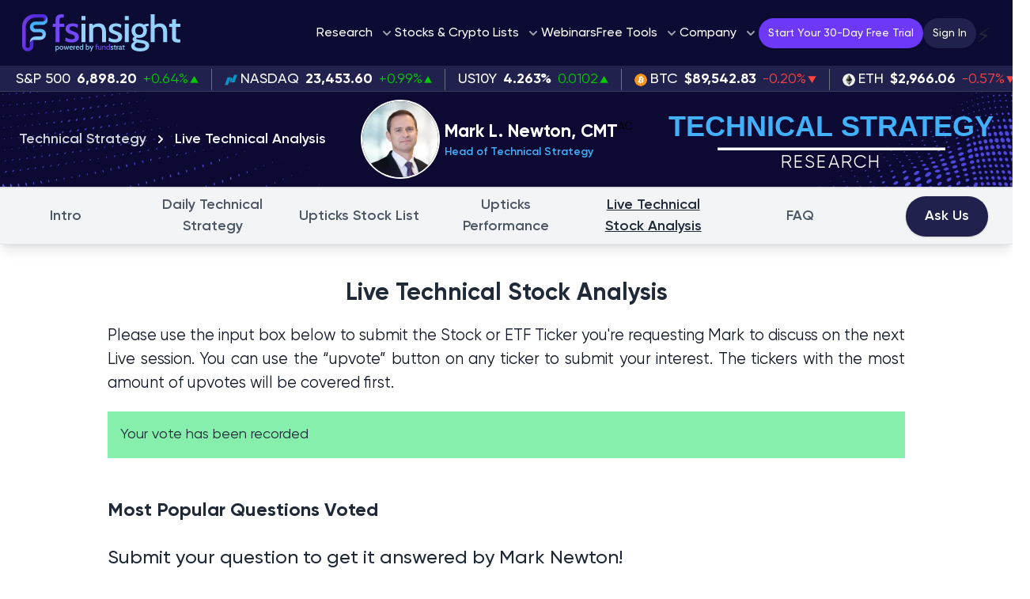

--- FILE ---
content_type: text/html; charset=utf-8
request_url: https://www.google.com/recaptcha/api2/anchor?ar=1&k=6LcFXM0oAAAAAK1LrR0if-aaCJsLHgmgk6QcdfRR&co=aHR0cHM6Ly9mc2luc2lnaHQuY29tOjQ0Mw..&hl=en&v=PoyoqOPhxBO7pBk68S4YbpHZ&size=invisible&anchor-ms=20000&execute-ms=30000&cb=u347lrxpfjl3
body_size: 49055
content:
<!DOCTYPE HTML><html dir="ltr" lang="en"><head><meta http-equiv="Content-Type" content="text/html; charset=UTF-8">
<meta http-equiv="X-UA-Compatible" content="IE=edge">
<title>reCAPTCHA</title>
<style type="text/css">
/* cyrillic-ext */
@font-face {
  font-family: 'Roboto';
  font-style: normal;
  font-weight: 400;
  font-stretch: 100%;
  src: url(//fonts.gstatic.com/s/roboto/v48/KFO7CnqEu92Fr1ME7kSn66aGLdTylUAMa3GUBHMdazTgWw.woff2) format('woff2');
  unicode-range: U+0460-052F, U+1C80-1C8A, U+20B4, U+2DE0-2DFF, U+A640-A69F, U+FE2E-FE2F;
}
/* cyrillic */
@font-face {
  font-family: 'Roboto';
  font-style: normal;
  font-weight: 400;
  font-stretch: 100%;
  src: url(//fonts.gstatic.com/s/roboto/v48/KFO7CnqEu92Fr1ME7kSn66aGLdTylUAMa3iUBHMdazTgWw.woff2) format('woff2');
  unicode-range: U+0301, U+0400-045F, U+0490-0491, U+04B0-04B1, U+2116;
}
/* greek-ext */
@font-face {
  font-family: 'Roboto';
  font-style: normal;
  font-weight: 400;
  font-stretch: 100%;
  src: url(//fonts.gstatic.com/s/roboto/v48/KFO7CnqEu92Fr1ME7kSn66aGLdTylUAMa3CUBHMdazTgWw.woff2) format('woff2');
  unicode-range: U+1F00-1FFF;
}
/* greek */
@font-face {
  font-family: 'Roboto';
  font-style: normal;
  font-weight: 400;
  font-stretch: 100%;
  src: url(//fonts.gstatic.com/s/roboto/v48/KFO7CnqEu92Fr1ME7kSn66aGLdTylUAMa3-UBHMdazTgWw.woff2) format('woff2');
  unicode-range: U+0370-0377, U+037A-037F, U+0384-038A, U+038C, U+038E-03A1, U+03A3-03FF;
}
/* math */
@font-face {
  font-family: 'Roboto';
  font-style: normal;
  font-weight: 400;
  font-stretch: 100%;
  src: url(//fonts.gstatic.com/s/roboto/v48/KFO7CnqEu92Fr1ME7kSn66aGLdTylUAMawCUBHMdazTgWw.woff2) format('woff2');
  unicode-range: U+0302-0303, U+0305, U+0307-0308, U+0310, U+0312, U+0315, U+031A, U+0326-0327, U+032C, U+032F-0330, U+0332-0333, U+0338, U+033A, U+0346, U+034D, U+0391-03A1, U+03A3-03A9, U+03B1-03C9, U+03D1, U+03D5-03D6, U+03F0-03F1, U+03F4-03F5, U+2016-2017, U+2034-2038, U+203C, U+2040, U+2043, U+2047, U+2050, U+2057, U+205F, U+2070-2071, U+2074-208E, U+2090-209C, U+20D0-20DC, U+20E1, U+20E5-20EF, U+2100-2112, U+2114-2115, U+2117-2121, U+2123-214F, U+2190, U+2192, U+2194-21AE, U+21B0-21E5, U+21F1-21F2, U+21F4-2211, U+2213-2214, U+2216-22FF, U+2308-230B, U+2310, U+2319, U+231C-2321, U+2336-237A, U+237C, U+2395, U+239B-23B7, U+23D0, U+23DC-23E1, U+2474-2475, U+25AF, U+25B3, U+25B7, U+25BD, U+25C1, U+25CA, U+25CC, U+25FB, U+266D-266F, U+27C0-27FF, U+2900-2AFF, U+2B0E-2B11, U+2B30-2B4C, U+2BFE, U+3030, U+FF5B, U+FF5D, U+1D400-1D7FF, U+1EE00-1EEFF;
}
/* symbols */
@font-face {
  font-family: 'Roboto';
  font-style: normal;
  font-weight: 400;
  font-stretch: 100%;
  src: url(//fonts.gstatic.com/s/roboto/v48/KFO7CnqEu92Fr1ME7kSn66aGLdTylUAMaxKUBHMdazTgWw.woff2) format('woff2');
  unicode-range: U+0001-000C, U+000E-001F, U+007F-009F, U+20DD-20E0, U+20E2-20E4, U+2150-218F, U+2190, U+2192, U+2194-2199, U+21AF, U+21E6-21F0, U+21F3, U+2218-2219, U+2299, U+22C4-22C6, U+2300-243F, U+2440-244A, U+2460-24FF, U+25A0-27BF, U+2800-28FF, U+2921-2922, U+2981, U+29BF, U+29EB, U+2B00-2BFF, U+4DC0-4DFF, U+FFF9-FFFB, U+10140-1018E, U+10190-1019C, U+101A0, U+101D0-101FD, U+102E0-102FB, U+10E60-10E7E, U+1D2C0-1D2D3, U+1D2E0-1D37F, U+1F000-1F0FF, U+1F100-1F1AD, U+1F1E6-1F1FF, U+1F30D-1F30F, U+1F315, U+1F31C, U+1F31E, U+1F320-1F32C, U+1F336, U+1F378, U+1F37D, U+1F382, U+1F393-1F39F, U+1F3A7-1F3A8, U+1F3AC-1F3AF, U+1F3C2, U+1F3C4-1F3C6, U+1F3CA-1F3CE, U+1F3D4-1F3E0, U+1F3ED, U+1F3F1-1F3F3, U+1F3F5-1F3F7, U+1F408, U+1F415, U+1F41F, U+1F426, U+1F43F, U+1F441-1F442, U+1F444, U+1F446-1F449, U+1F44C-1F44E, U+1F453, U+1F46A, U+1F47D, U+1F4A3, U+1F4B0, U+1F4B3, U+1F4B9, U+1F4BB, U+1F4BF, U+1F4C8-1F4CB, U+1F4D6, U+1F4DA, U+1F4DF, U+1F4E3-1F4E6, U+1F4EA-1F4ED, U+1F4F7, U+1F4F9-1F4FB, U+1F4FD-1F4FE, U+1F503, U+1F507-1F50B, U+1F50D, U+1F512-1F513, U+1F53E-1F54A, U+1F54F-1F5FA, U+1F610, U+1F650-1F67F, U+1F687, U+1F68D, U+1F691, U+1F694, U+1F698, U+1F6AD, U+1F6B2, U+1F6B9-1F6BA, U+1F6BC, U+1F6C6-1F6CF, U+1F6D3-1F6D7, U+1F6E0-1F6EA, U+1F6F0-1F6F3, U+1F6F7-1F6FC, U+1F700-1F7FF, U+1F800-1F80B, U+1F810-1F847, U+1F850-1F859, U+1F860-1F887, U+1F890-1F8AD, U+1F8B0-1F8BB, U+1F8C0-1F8C1, U+1F900-1F90B, U+1F93B, U+1F946, U+1F984, U+1F996, U+1F9E9, U+1FA00-1FA6F, U+1FA70-1FA7C, U+1FA80-1FA89, U+1FA8F-1FAC6, U+1FACE-1FADC, U+1FADF-1FAE9, U+1FAF0-1FAF8, U+1FB00-1FBFF;
}
/* vietnamese */
@font-face {
  font-family: 'Roboto';
  font-style: normal;
  font-weight: 400;
  font-stretch: 100%;
  src: url(//fonts.gstatic.com/s/roboto/v48/KFO7CnqEu92Fr1ME7kSn66aGLdTylUAMa3OUBHMdazTgWw.woff2) format('woff2');
  unicode-range: U+0102-0103, U+0110-0111, U+0128-0129, U+0168-0169, U+01A0-01A1, U+01AF-01B0, U+0300-0301, U+0303-0304, U+0308-0309, U+0323, U+0329, U+1EA0-1EF9, U+20AB;
}
/* latin-ext */
@font-face {
  font-family: 'Roboto';
  font-style: normal;
  font-weight: 400;
  font-stretch: 100%;
  src: url(//fonts.gstatic.com/s/roboto/v48/KFO7CnqEu92Fr1ME7kSn66aGLdTylUAMa3KUBHMdazTgWw.woff2) format('woff2');
  unicode-range: U+0100-02BA, U+02BD-02C5, U+02C7-02CC, U+02CE-02D7, U+02DD-02FF, U+0304, U+0308, U+0329, U+1D00-1DBF, U+1E00-1E9F, U+1EF2-1EFF, U+2020, U+20A0-20AB, U+20AD-20C0, U+2113, U+2C60-2C7F, U+A720-A7FF;
}
/* latin */
@font-face {
  font-family: 'Roboto';
  font-style: normal;
  font-weight: 400;
  font-stretch: 100%;
  src: url(//fonts.gstatic.com/s/roboto/v48/KFO7CnqEu92Fr1ME7kSn66aGLdTylUAMa3yUBHMdazQ.woff2) format('woff2');
  unicode-range: U+0000-00FF, U+0131, U+0152-0153, U+02BB-02BC, U+02C6, U+02DA, U+02DC, U+0304, U+0308, U+0329, U+2000-206F, U+20AC, U+2122, U+2191, U+2193, U+2212, U+2215, U+FEFF, U+FFFD;
}
/* cyrillic-ext */
@font-face {
  font-family: 'Roboto';
  font-style: normal;
  font-weight: 500;
  font-stretch: 100%;
  src: url(//fonts.gstatic.com/s/roboto/v48/KFO7CnqEu92Fr1ME7kSn66aGLdTylUAMa3GUBHMdazTgWw.woff2) format('woff2');
  unicode-range: U+0460-052F, U+1C80-1C8A, U+20B4, U+2DE0-2DFF, U+A640-A69F, U+FE2E-FE2F;
}
/* cyrillic */
@font-face {
  font-family: 'Roboto';
  font-style: normal;
  font-weight: 500;
  font-stretch: 100%;
  src: url(//fonts.gstatic.com/s/roboto/v48/KFO7CnqEu92Fr1ME7kSn66aGLdTylUAMa3iUBHMdazTgWw.woff2) format('woff2');
  unicode-range: U+0301, U+0400-045F, U+0490-0491, U+04B0-04B1, U+2116;
}
/* greek-ext */
@font-face {
  font-family: 'Roboto';
  font-style: normal;
  font-weight: 500;
  font-stretch: 100%;
  src: url(//fonts.gstatic.com/s/roboto/v48/KFO7CnqEu92Fr1ME7kSn66aGLdTylUAMa3CUBHMdazTgWw.woff2) format('woff2');
  unicode-range: U+1F00-1FFF;
}
/* greek */
@font-face {
  font-family: 'Roboto';
  font-style: normal;
  font-weight: 500;
  font-stretch: 100%;
  src: url(//fonts.gstatic.com/s/roboto/v48/KFO7CnqEu92Fr1ME7kSn66aGLdTylUAMa3-UBHMdazTgWw.woff2) format('woff2');
  unicode-range: U+0370-0377, U+037A-037F, U+0384-038A, U+038C, U+038E-03A1, U+03A3-03FF;
}
/* math */
@font-face {
  font-family: 'Roboto';
  font-style: normal;
  font-weight: 500;
  font-stretch: 100%;
  src: url(//fonts.gstatic.com/s/roboto/v48/KFO7CnqEu92Fr1ME7kSn66aGLdTylUAMawCUBHMdazTgWw.woff2) format('woff2');
  unicode-range: U+0302-0303, U+0305, U+0307-0308, U+0310, U+0312, U+0315, U+031A, U+0326-0327, U+032C, U+032F-0330, U+0332-0333, U+0338, U+033A, U+0346, U+034D, U+0391-03A1, U+03A3-03A9, U+03B1-03C9, U+03D1, U+03D5-03D6, U+03F0-03F1, U+03F4-03F5, U+2016-2017, U+2034-2038, U+203C, U+2040, U+2043, U+2047, U+2050, U+2057, U+205F, U+2070-2071, U+2074-208E, U+2090-209C, U+20D0-20DC, U+20E1, U+20E5-20EF, U+2100-2112, U+2114-2115, U+2117-2121, U+2123-214F, U+2190, U+2192, U+2194-21AE, U+21B0-21E5, U+21F1-21F2, U+21F4-2211, U+2213-2214, U+2216-22FF, U+2308-230B, U+2310, U+2319, U+231C-2321, U+2336-237A, U+237C, U+2395, U+239B-23B7, U+23D0, U+23DC-23E1, U+2474-2475, U+25AF, U+25B3, U+25B7, U+25BD, U+25C1, U+25CA, U+25CC, U+25FB, U+266D-266F, U+27C0-27FF, U+2900-2AFF, U+2B0E-2B11, U+2B30-2B4C, U+2BFE, U+3030, U+FF5B, U+FF5D, U+1D400-1D7FF, U+1EE00-1EEFF;
}
/* symbols */
@font-face {
  font-family: 'Roboto';
  font-style: normal;
  font-weight: 500;
  font-stretch: 100%;
  src: url(//fonts.gstatic.com/s/roboto/v48/KFO7CnqEu92Fr1ME7kSn66aGLdTylUAMaxKUBHMdazTgWw.woff2) format('woff2');
  unicode-range: U+0001-000C, U+000E-001F, U+007F-009F, U+20DD-20E0, U+20E2-20E4, U+2150-218F, U+2190, U+2192, U+2194-2199, U+21AF, U+21E6-21F0, U+21F3, U+2218-2219, U+2299, U+22C4-22C6, U+2300-243F, U+2440-244A, U+2460-24FF, U+25A0-27BF, U+2800-28FF, U+2921-2922, U+2981, U+29BF, U+29EB, U+2B00-2BFF, U+4DC0-4DFF, U+FFF9-FFFB, U+10140-1018E, U+10190-1019C, U+101A0, U+101D0-101FD, U+102E0-102FB, U+10E60-10E7E, U+1D2C0-1D2D3, U+1D2E0-1D37F, U+1F000-1F0FF, U+1F100-1F1AD, U+1F1E6-1F1FF, U+1F30D-1F30F, U+1F315, U+1F31C, U+1F31E, U+1F320-1F32C, U+1F336, U+1F378, U+1F37D, U+1F382, U+1F393-1F39F, U+1F3A7-1F3A8, U+1F3AC-1F3AF, U+1F3C2, U+1F3C4-1F3C6, U+1F3CA-1F3CE, U+1F3D4-1F3E0, U+1F3ED, U+1F3F1-1F3F3, U+1F3F5-1F3F7, U+1F408, U+1F415, U+1F41F, U+1F426, U+1F43F, U+1F441-1F442, U+1F444, U+1F446-1F449, U+1F44C-1F44E, U+1F453, U+1F46A, U+1F47D, U+1F4A3, U+1F4B0, U+1F4B3, U+1F4B9, U+1F4BB, U+1F4BF, U+1F4C8-1F4CB, U+1F4D6, U+1F4DA, U+1F4DF, U+1F4E3-1F4E6, U+1F4EA-1F4ED, U+1F4F7, U+1F4F9-1F4FB, U+1F4FD-1F4FE, U+1F503, U+1F507-1F50B, U+1F50D, U+1F512-1F513, U+1F53E-1F54A, U+1F54F-1F5FA, U+1F610, U+1F650-1F67F, U+1F687, U+1F68D, U+1F691, U+1F694, U+1F698, U+1F6AD, U+1F6B2, U+1F6B9-1F6BA, U+1F6BC, U+1F6C6-1F6CF, U+1F6D3-1F6D7, U+1F6E0-1F6EA, U+1F6F0-1F6F3, U+1F6F7-1F6FC, U+1F700-1F7FF, U+1F800-1F80B, U+1F810-1F847, U+1F850-1F859, U+1F860-1F887, U+1F890-1F8AD, U+1F8B0-1F8BB, U+1F8C0-1F8C1, U+1F900-1F90B, U+1F93B, U+1F946, U+1F984, U+1F996, U+1F9E9, U+1FA00-1FA6F, U+1FA70-1FA7C, U+1FA80-1FA89, U+1FA8F-1FAC6, U+1FACE-1FADC, U+1FADF-1FAE9, U+1FAF0-1FAF8, U+1FB00-1FBFF;
}
/* vietnamese */
@font-face {
  font-family: 'Roboto';
  font-style: normal;
  font-weight: 500;
  font-stretch: 100%;
  src: url(//fonts.gstatic.com/s/roboto/v48/KFO7CnqEu92Fr1ME7kSn66aGLdTylUAMa3OUBHMdazTgWw.woff2) format('woff2');
  unicode-range: U+0102-0103, U+0110-0111, U+0128-0129, U+0168-0169, U+01A0-01A1, U+01AF-01B0, U+0300-0301, U+0303-0304, U+0308-0309, U+0323, U+0329, U+1EA0-1EF9, U+20AB;
}
/* latin-ext */
@font-face {
  font-family: 'Roboto';
  font-style: normal;
  font-weight: 500;
  font-stretch: 100%;
  src: url(//fonts.gstatic.com/s/roboto/v48/KFO7CnqEu92Fr1ME7kSn66aGLdTylUAMa3KUBHMdazTgWw.woff2) format('woff2');
  unicode-range: U+0100-02BA, U+02BD-02C5, U+02C7-02CC, U+02CE-02D7, U+02DD-02FF, U+0304, U+0308, U+0329, U+1D00-1DBF, U+1E00-1E9F, U+1EF2-1EFF, U+2020, U+20A0-20AB, U+20AD-20C0, U+2113, U+2C60-2C7F, U+A720-A7FF;
}
/* latin */
@font-face {
  font-family: 'Roboto';
  font-style: normal;
  font-weight: 500;
  font-stretch: 100%;
  src: url(//fonts.gstatic.com/s/roboto/v48/KFO7CnqEu92Fr1ME7kSn66aGLdTylUAMa3yUBHMdazQ.woff2) format('woff2');
  unicode-range: U+0000-00FF, U+0131, U+0152-0153, U+02BB-02BC, U+02C6, U+02DA, U+02DC, U+0304, U+0308, U+0329, U+2000-206F, U+20AC, U+2122, U+2191, U+2193, U+2212, U+2215, U+FEFF, U+FFFD;
}
/* cyrillic-ext */
@font-face {
  font-family: 'Roboto';
  font-style: normal;
  font-weight: 900;
  font-stretch: 100%;
  src: url(//fonts.gstatic.com/s/roboto/v48/KFO7CnqEu92Fr1ME7kSn66aGLdTylUAMa3GUBHMdazTgWw.woff2) format('woff2');
  unicode-range: U+0460-052F, U+1C80-1C8A, U+20B4, U+2DE0-2DFF, U+A640-A69F, U+FE2E-FE2F;
}
/* cyrillic */
@font-face {
  font-family: 'Roboto';
  font-style: normal;
  font-weight: 900;
  font-stretch: 100%;
  src: url(//fonts.gstatic.com/s/roboto/v48/KFO7CnqEu92Fr1ME7kSn66aGLdTylUAMa3iUBHMdazTgWw.woff2) format('woff2');
  unicode-range: U+0301, U+0400-045F, U+0490-0491, U+04B0-04B1, U+2116;
}
/* greek-ext */
@font-face {
  font-family: 'Roboto';
  font-style: normal;
  font-weight: 900;
  font-stretch: 100%;
  src: url(//fonts.gstatic.com/s/roboto/v48/KFO7CnqEu92Fr1ME7kSn66aGLdTylUAMa3CUBHMdazTgWw.woff2) format('woff2');
  unicode-range: U+1F00-1FFF;
}
/* greek */
@font-face {
  font-family: 'Roboto';
  font-style: normal;
  font-weight: 900;
  font-stretch: 100%;
  src: url(//fonts.gstatic.com/s/roboto/v48/KFO7CnqEu92Fr1ME7kSn66aGLdTylUAMa3-UBHMdazTgWw.woff2) format('woff2');
  unicode-range: U+0370-0377, U+037A-037F, U+0384-038A, U+038C, U+038E-03A1, U+03A3-03FF;
}
/* math */
@font-face {
  font-family: 'Roboto';
  font-style: normal;
  font-weight: 900;
  font-stretch: 100%;
  src: url(//fonts.gstatic.com/s/roboto/v48/KFO7CnqEu92Fr1ME7kSn66aGLdTylUAMawCUBHMdazTgWw.woff2) format('woff2');
  unicode-range: U+0302-0303, U+0305, U+0307-0308, U+0310, U+0312, U+0315, U+031A, U+0326-0327, U+032C, U+032F-0330, U+0332-0333, U+0338, U+033A, U+0346, U+034D, U+0391-03A1, U+03A3-03A9, U+03B1-03C9, U+03D1, U+03D5-03D6, U+03F0-03F1, U+03F4-03F5, U+2016-2017, U+2034-2038, U+203C, U+2040, U+2043, U+2047, U+2050, U+2057, U+205F, U+2070-2071, U+2074-208E, U+2090-209C, U+20D0-20DC, U+20E1, U+20E5-20EF, U+2100-2112, U+2114-2115, U+2117-2121, U+2123-214F, U+2190, U+2192, U+2194-21AE, U+21B0-21E5, U+21F1-21F2, U+21F4-2211, U+2213-2214, U+2216-22FF, U+2308-230B, U+2310, U+2319, U+231C-2321, U+2336-237A, U+237C, U+2395, U+239B-23B7, U+23D0, U+23DC-23E1, U+2474-2475, U+25AF, U+25B3, U+25B7, U+25BD, U+25C1, U+25CA, U+25CC, U+25FB, U+266D-266F, U+27C0-27FF, U+2900-2AFF, U+2B0E-2B11, U+2B30-2B4C, U+2BFE, U+3030, U+FF5B, U+FF5D, U+1D400-1D7FF, U+1EE00-1EEFF;
}
/* symbols */
@font-face {
  font-family: 'Roboto';
  font-style: normal;
  font-weight: 900;
  font-stretch: 100%;
  src: url(//fonts.gstatic.com/s/roboto/v48/KFO7CnqEu92Fr1ME7kSn66aGLdTylUAMaxKUBHMdazTgWw.woff2) format('woff2');
  unicode-range: U+0001-000C, U+000E-001F, U+007F-009F, U+20DD-20E0, U+20E2-20E4, U+2150-218F, U+2190, U+2192, U+2194-2199, U+21AF, U+21E6-21F0, U+21F3, U+2218-2219, U+2299, U+22C4-22C6, U+2300-243F, U+2440-244A, U+2460-24FF, U+25A0-27BF, U+2800-28FF, U+2921-2922, U+2981, U+29BF, U+29EB, U+2B00-2BFF, U+4DC0-4DFF, U+FFF9-FFFB, U+10140-1018E, U+10190-1019C, U+101A0, U+101D0-101FD, U+102E0-102FB, U+10E60-10E7E, U+1D2C0-1D2D3, U+1D2E0-1D37F, U+1F000-1F0FF, U+1F100-1F1AD, U+1F1E6-1F1FF, U+1F30D-1F30F, U+1F315, U+1F31C, U+1F31E, U+1F320-1F32C, U+1F336, U+1F378, U+1F37D, U+1F382, U+1F393-1F39F, U+1F3A7-1F3A8, U+1F3AC-1F3AF, U+1F3C2, U+1F3C4-1F3C6, U+1F3CA-1F3CE, U+1F3D4-1F3E0, U+1F3ED, U+1F3F1-1F3F3, U+1F3F5-1F3F7, U+1F408, U+1F415, U+1F41F, U+1F426, U+1F43F, U+1F441-1F442, U+1F444, U+1F446-1F449, U+1F44C-1F44E, U+1F453, U+1F46A, U+1F47D, U+1F4A3, U+1F4B0, U+1F4B3, U+1F4B9, U+1F4BB, U+1F4BF, U+1F4C8-1F4CB, U+1F4D6, U+1F4DA, U+1F4DF, U+1F4E3-1F4E6, U+1F4EA-1F4ED, U+1F4F7, U+1F4F9-1F4FB, U+1F4FD-1F4FE, U+1F503, U+1F507-1F50B, U+1F50D, U+1F512-1F513, U+1F53E-1F54A, U+1F54F-1F5FA, U+1F610, U+1F650-1F67F, U+1F687, U+1F68D, U+1F691, U+1F694, U+1F698, U+1F6AD, U+1F6B2, U+1F6B9-1F6BA, U+1F6BC, U+1F6C6-1F6CF, U+1F6D3-1F6D7, U+1F6E0-1F6EA, U+1F6F0-1F6F3, U+1F6F7-1F6FC, U+1F700-1F7FF, U+1F800-1F80B, U+1F810-1F847, U+1F850-1F859, U+1F860-1F887, U+1F890-1F8AD, U+1F8B0-1F8BB, U+1F8C0-1F8C1, U+1F900-1F90B, U+1F93B, U+1F946, U+1F984, U+1F996, U+1F9E9, U+1FA00-1FA6F, U+1FA70-1FA7C, U+1FA80-1FA89, U+1FA8F-1FAC6, U+1FACE-1FADC, U+1FADF-1FAE9, U+1FAF0-1FAF8, U+1FB00-1FBFF;
}
/* vietnamese */
@font-face {
  font-family: 'Roboto';
  font-style: normal;
  font-weight: 900;
  font-stretch: 100%;
  src: url(//fonts.gstatic.com/s/roboto/v48/KFO7CnqEu92Fr1ME7kSn66aGLdTylUAMa3OUBHMdazTgWw.woff2) format('woff2');
  unicode-range: U+0102-0103, U+0110-0111, U+0128-0129, U+0168-0169, U+01A0-01A1, U+01AF-01B0, U+0300-0301, U+0303-0304, U+0308-0309, U+0323, U+0329, U+1EA0-1EF9, U+20AB;
}
/* latin-ext */
@font-face {
  font-family: 'Roboto';
  font-style: normal;
  font-weight: 900;
  font-stretch: 100%;
  src: url(//fonts.gstatic.com/s/roboto/v48/KFO7CnqEu92Fr1ME7kSn66aGLdTylUAMa3KUBHMdazTgWw.woff2) format('woff2');
  unicode-range: U+0100-02BA, U+02BD-02C5, U+02C7-02CC, U+02CE-02D7, U+02DD-02FF, U+0304, U+0308, U+0329, U+1D00-1DBF, U+1E00-1E9F, U+1EF2-1EFF, U+2020, U+20A0-20AB, U+20AD-20C0, U+2113, U+2C60-2C7F, U+A720-A7FF;
}
/* latin */
@font-face {
  font-family: 'Roboto';
  font-style: normal;
  font-weight: 900;
  font-stretch: 100%;
  src: url(//fonts.gstatic.com/s/roboto/v48/KFO7CnqEu92Fr1ME7kSn66aGLdTylUAMa3yUBHMdazQ.woff2) format('woff2');
  unicode-range: U+0000-00FF, U+0131, U+0152-0153, U+02BB-02BC, U+02C6, U+02DA, U+02DC, U+0304, U+0308, U+0329, U+2000-206F, U+20AC, U+2122, U+2191, U+2193, U+2212, U+2215, U+FEFF, U+FFFD;
}

</style>
<link rel="stylesheet" type="text/css" href="https://www.gstatic.com/recaptcha/releases/PoyoqOPhxBO7pBk68S4YbpHZ/styles__ltr.css">
<script nonce="wfYN_uXF2vDNqs5M0SxekQ" type="text/javascript">window['__recaptcha_api'] = 'https://www.google.com/recaptcha/api2/';</script>
<script type="text/javascript" src="https://www.gstatic.com/recaptcha/releases/PoyoqOPhxBO7pBk68S4YbpHZ/recaptcha__en.js" nonce="wfYN_uXF2vDNqs5M0SxekQ">
      
    </script></head>
<body><div id="rc-anchor-alert" class="rc-anchor-alert"></div>
<input type="hidden" id="recaptcha-token" value="[base64]">
<script type="text/javascript" nonce="wfYN_uXF2vDNqs5M0SxekQ">
      recaptcha.anchor.Main.init("[\x22ainput\x22,[\x22bgdata\x22,\x22\x22,\[base64]/[base64]/[base64]/ZyhXLGgpOnEoW04sMjEsbF0sVywwKSxoKSxmYWxzZSxmYWxzZSl9Y2F0Y2goayl7RygzNTgsVyk/[base64]/[base64]/[base64]/[base64]/[base64]/[base64]/[base64]/bmV3IEJbT10oRFswXSk6dz09Mj9uZXcgQltPXShEWzBdLERbMV0pOnc9PTM/bmV3IEJbT10oRFswXSxEWzFdLERbMl0pOnc9PTQ/[base64]/[base64]/[base64]/[base64]/[base64]\\u003d\x22,\[base64]\\u003d\\u003d\x22,\x22woo/[base64]/DiQPDsQ5HLVE+a8KRwp7DiMK6fFPDnMK8IcOXH8O/wrzDlygpcSBWwoHDm8ORwrBCw7TDnkHCsxbDimccwrDCu27DowTCi2MEw5UaKE1AwqDDvSXCvcOjw6LCqDDDhsOGHsOyEsKYw40ccV8Bw7lhwrgsVRzDgl3Ck1/DsCHCriDChMKfNMOIw7cSwo7DnmXDm8Kiwr1Jwo/DvsOcKXxWAMO+G8Kewpckwq4Pw5YBDVXDgyzDvMOSUCTCm8OgbW5iw6VjTMK3w7Anw6NfZEQlw4bDhx7DtC3Do8OVFMOfHWjDkg18VMKlw6LDiMOjwqHChitmGhDDuWDCqsOcw4/[base64]/CriNKwpojXCJGB8KXEFHDk1QXT3TDjMK2wrfDjsKyRSjDjMOXw647OcKVw57Dq8O6w6nCksKNasOywqZ+w7MdwpjChMK2wrDDgsKtwrPDmcK2wr/CgUtRHwLCgcOdRsKzKnhpwpJywoTCisKJw4jDswjCgsKTwrLDmRtCEWcRJmzCr1PDjsOgw6l8woQmJ8KNwoXClcO0w5ssw59fw54Uwo9AwrxoOMOUGMKrNcOATcKSw6UfDMOGcsO/wr3DgRPCuMOJA33ClcOww5dbwoV+UUZSTSfDu2VTwo3ChMOMZVMiwqPCgCPDuggNfMKGZ197aREAO8KlQVdqNMOxMMOTUFLDn8OdZkXDiMK/[base64]/Ch1fDrDp1wp/Dp8KmwrYJw7FfLynDlsObw7PDnQMswrrCiz7DusOzLmZHw6tDGsO4w5lbMsOgQsKHesO8wpLCl8Kpwo8+CMKUwqorLCPCuQkhH0XDmSlFWcKxHMK9GnEew5h1wqDDgsO6HMOUw7zDncOuaMKxT8OOc8KTwozDvFLDjyMFYT8bwr/[base64]/[base64]/[base64]/Dmwt2VmV3CMKmw79qw7VSwq09w5HDuxPCgwXCqsKFwonDjj4ZbsKrwpfDmT8zTMOOw6TDlsK7w57DgEHCg210WMOBC8KBBsKnw7LDucK5JQJdwpHCisOMWGgBJsK3HgfCmzoGwrxUd0FIXcOLUG/Dpm/Cu8OqAMOzTyjCoXgWRcKZUMKqw5TCiXZlW8OMwrTClsKIw5LDuABzw5lVMMOQw705DkvDrDtrNVRnw5EKwqc7acO4JRFgQcKMInLCnl4TdMO4w5YOw4DCncOoRMKpw4rDscKSwr8fGx3Cg8KwwoXCjFrCkUctwrYQw4RMw7TDomXCgsOdMcKNwqgBHsK/Q8K0wolNP8Okw4Fuw5zDscO6w4zCnyDChVpITcOVw4oSGDrCpMK8G8K2c8OiWx0CB2nCmcOAYSIdasO8WMOuw69UC1DDg1czJhZcwoQEw6ITHcKbT8OJw6rDhn3CgFZZW3rCoh7CpsKgJcKdQwA7w6R6fTPCvRZ/wqEawr7DrMK6H1LCsEHDq8KuZMKyUMOEw4w3acOWBMKJWRfDuDV5a8OVwrfCsTwVw5fDk8OJdcKQfsKBHX17w6p8w79dw5MHLA8qZlLCnxzCkcOMLh0Zw47Cn8OewrbChj4Jw4AfwqXDhT7DsWUiwqnCrMO/CMOPfsKNw7luMcKbwrg/wp3DscKMQhoxe8OVMsKew4fDknAaw7sow7DCn0TDh01Fa8Ksw5kZwoU9X2XDusOgWFvDumFJbcKPDVjDhnrCqmfDuy1LEsKuA8KHw57DnMKyw6LDsMKOS8OYw6fCgmDCjGHCkgsmwpk8wp8+wo1YE8OXw7/DnMO/XMK9wo/[base64]/B0TDt8ODwpHDqMKtw5psw51maMKJwr7ChsKHw5jDtGHClcKoFQpUT1PDlsK+wp4IDGcQwr/DgBh9acKsw7xNQ8KmXW/CnRHCiUDDsl4PLxbDnMOmwqJuZcO+DhLCnMK6HV97wrzDk8KYwqfDr3HDpVMPw7IwRMOgCcO2QihOwoLCox7DpcKFCX/DgEFmwofDn8O5wqImJ8Osd3/Ci8KWZHfDtEtRXMOGBMKiwpTCncKzS8KYFMKUPid8w6fCsMOJwpbDkcKgfD3DsMOTwo90AcKlwqXDjcOzw4ILDVDCosOJLiQbCgDDpsOjw4HCq8OsSFQKVMKTBMOtwr8EwoQDXGPDscOxwpU7wonCi0vDn0/DmMOWRMKQSz0zXcOVwph6w6/DvDTDncK2TcKGYUrDisO5UsKrw58LXTMoPXpmYMOrX3/[base64]/bnzDrsOLUcKswqQUPhcfw4TDtcORPS7CtMOCw5PDu1HDuMKCDkYXwpMZwpovSsOPw7FdbG/Ckjptw7cdZsOXdWnCpQzCqzDDkXlEGcKTG8KNc8OjCcOZb8OZw44NJiltAT/DocOWRTfDssK4w5XDpx/CocO4w7pjHwvCsTLDv0Ejw5IkdMOXZsOewrc5WnYxEcOpwrEhf8KSWw3DqR/DiCMgAQk2RcKQwod2acKrw6FJwrNYw7DCqVApw5pfRATDhMOhdsObHQPDuAl6CFLCqWbCiMO6V8OMMTgSFl7Dk8OewqfDrQrCsj4wwoTCvBfCk8Kdw4jDqsOZF8Oaw7/DisKiUC43JcKvw7bDqkZuw5vDikHCvcK3DAPDiVMdCj0cw6nDqE3CgsK3w4PDsUJuwqcfw7lPwooHdF7DrgnCm8K/w5vCscKNGMK7ZEh5ZCrDpsKzGAvDj3EUwpnCgExJw4oZFVpqcCdLwpjCisKqOC0Mw4zCjzluw5UEwrrCqMOmJjTDs8KAw4DClUjDtEIHw7jCksKTVsKNwrzCu8Ovw7hawrJRAcOHJsKcH8Otwp/Dj8KtwrvCmm3CrTvCr8OsTsKmwq3CrsKJDMOKwpoJeCTClwvDjEdtwpfCgUxkwr7CsMKULMOKQ8KQBT/DgDfCm8OzJ8KIwr95w7fCgcKtwqTDkw0oIsOEBnbConDDjEXDgE7CuXcFwrRAAsKJw7fCn8KCwr94eVPCn0AbPlTClMK4dsKhezVIw54JXMOsL8OOwpTDjsOkCBfDlsKcwonDrHVEwrzCocKeGcOBVcOyAT7Cq8ODTMOdaFUuw6sPwr7ChsO4JsOjHcOjwofDpQ/[base64]/W8OQP8Ovwr7DnkBZFlfDih/DgMOLw7zDsXvClMOpDn/[base64]/Cl0DDsMO1O3vDvV7DqcOpB8OoOsKawqPCo1klw6MBwpAeKsKpwppJwpDDtEnDm8K5O3XCshsGYsOPDljDpAgyPm9HbcKfwprCjMODw71SAlfDgcKoYBlow6sbH3jDunTCrcKzYcK/XsONcsKgw7nCuSHDm3XCtcKiw4tJw4x6EMKxwojChg/ChmrDqVXDqW3DpC7CpmjDsQ8DXlHDhAwla0lED8OrPxXDosOZwqXDu8KPwpBSw78tw7DDtWzCsG1vNcKsGQgUUiHCkMOxJRjDvcOLwp3Dpyl/A1zClsKRwpdcbcKbwrIswpUAIsOkRjwFCsKewqhBRyNHwrMOMMOPwqs1w5BeDcOONQzDn8OFwrg9w6/CuMOiMMKewpJbccKQQXPDqV7CqhvCoANdwpFZYlMNIAfDqyoQGMONwqNAw5zCgMO8wrvCr1gBcMKLR8OjQSJ/C8Kxwpo4wrHCryFewq8Dw5xuwrDCpjBxDD5tH8KlwqXDkDXCk8KVwojChHLCm1PDqxgswpfDsGN5wpvDuGY3RcONREUMNcOofsOKDH/[base64]/W3fCuMK4J1lhZcOkKsKGPMKUw5nCvsOTw7t9ZsOsI8OTw4dSOVfCiMKnYXPDqGFIwpxtwrMAOSfCmGk4wotQRx7CuXrCssOswrNew4BcAMKjKMKmU8OLTMOsw5fDtsOpw7/DomRdw4h9DU0iDCw2D8ONHMKbIcOKQ8OvdFkYwoYEw4XCocKzHMO5TMOkwpxBBsODwqs+w6DCrcOHwrwLw7gTwrDCnwAxWCvDhsOUfcKWwrDDv8KLOMOme8OLJxzDrsKzw77ClRdhwpfDjMK/N8OYw7EaHMOow7/CoyBEEXQ/woEVRUXDsXV6wqHClsKEwoFywp3CicKRw4rChsOHGDPDlnXChlzDn8Kow4YfcMOFA8O4wq9/B0/[base64]/YybCom3DkA4Ow5DCh17DmMOuPENHYcKwwpXDkC/CoVgvCBjDlMOdwpIOwphiO8K8wofDs8K3wq7DqcOswqjCusK5e8Ojw4zDhSzCo8KRwp8kW8K1OXVTwqbCssORw7jChyTDomJPw6fDnHAew7Rmw7XCncKkHxXCg8OZw74OwpvCiUEbRFDCvmjDqMKLw5fChcKnMMKaw6t3PMOowrzCjMK2YiXDhhfCkUlOwo/Dv1HDp8KEOjAaAnDCgcOHGsOmWhzCgATCu8Otw41Pwp3CvAbDgWZuw4/Do2nCoRXDi8ONVsKKwq/DnUQ2PW7DmTZBA8ORQMOFbkNsLV3DulEzKkDCgRchw6N8wq/[base64]/[base64]/aFvCpXrDnQLDoD9NXsKXwqlyw4zCiMKXw6bDn07ChRI1MDhZa3d8UcKFJzJHwpDDjsKtBQUbJMOocSsZw7rCscKfwrdTwpfDuyfDnH/CqMKZTT7DkUQMT011GQspw6EGwo/CqHDCucK2w63CmAhSwoXCuEtUw6jCihh8AgLDrz3DtMKZw5Vxw5nCjsOZwqTDpsKNw5ckWSJLCMK3F0Jtw43CksOAGMOzBMO3R8Ksw5PDvXc4I8O8LsO+wpE8wp3CggDDgiTDgcKLw5vCqmxAO8KjDWZsOB/[base64]/DpsODwrDCrMOSNsKSwozDpMOkw7lbwpwxI0gAw6NkS1oWdmXDmzvDrMKvHMKBVsOZw449KMOMOMKxw4IAwoLCuMKYw7/CsjzDpcOWRsKyRzFXRTLDvMOKQMOZw6DDlsOuwod1w7XDshM7HRDCgCgadkEONk9Gw5sRKMOWwqFDJRvChTPDkMOEwpJLwrR/OMKOaXnDrQ0PVcKxcBUCw5rCs8OuN8KVRCZBw7R1EHLCiMOOUjPDoTNQwpDCkMKdw7YCw7/[base64]/wr/CncK8wrTDiS8QGkszw5AIwqrDlsO+wq4pSMKdwr7DuiUow53Ct0vCqyPCjMKZwoocw6k5PjdcwrY0P8OVwrQEWVfClhbCqEZww65BwqlvT2/Dvh3Do8Kzwp1oN8O6w6/[base64]/ZjcKMXbDisKFw4jDnDRbw4tCw65TYxvCjcKxw43ChcKfwoNCNsKAwqPCnHXDuMKmEj4LwpHDg00aMcOfw4M/w5w6fMKraxlKaVc4w5tyw5vChwgXw4nChMKeFj7DrsKLw7PDhcO2wovCl8KOwo1kwrlew7rDpXN/wqjDhEo/w4XDlMKlw7R4w4bCgS0owrXCiUHCq8KEwpMNw5sGXsOFCC1iwq/DvTjCiE7Dm1LDl2vCo8KhDldTwqcbw6DCsRrCjMKowoQnwrpQCsOgwrvDqcKewpjCgT0bwobDqMODLyEGwqXCkgRRTGhKw5zCt24dF0zDkwDDgV3CqcO6wrjDuzTDhFXDq8KwIXprwr3DhMKxworDpcOQFcKEwpkXVQPDu2FpwrbDgVFzXcKZb8OmXh/[base64]/DtsKPwrgyDcO6OwPCs8KmwrfDscOkw5LCiC3Drg3CtMOGw6nCsMOBwoNYwppIIsKVwrtSwpROY8OVwqUMdMKVw55jbsK0w7Y9w5hqwpLCiy7DqUnCmC/Ct8OxasK/w4pSwqvDvMO5DcOEOT8TA8OtXhUpLcOkIMKyS8OzMsOFwobDqW7DkMK5w5rChnLDmyREKxDChS8Rw4ZGw68lwqnCjQXDjT3DmcKWHcOEwq5OwrzDmsK/w5PDvUofacKXEcOlw7bDvMOReh5kCXzCi2wgwr3DtCNww5/CvWzClFVfw7sfE1nCmcOWwrsyw7HDjFV7AMKjOMKQOMKaWwFXO8K0cMOYw6xgXxrDoT/ClcKZa1dHfSdFwoU6AcKawqV4w77DnjRfw7zDsXDCvsOow7HDv1zDkRLDgzxwwpvDqikBdMOLP3LDlTjCtcKqw6gkGRdiw4kNC8KSa8ODXGxWFz/CkiTCpsKEX8K/[base64]/DqMO7YnDDig4Gw7tTwrzCtMO7wq1BQHnDn8OHCw5SHn5/wrLCn1BVw7fChsKrccOtPlx2w4QYNsKzw5XDicOtwr3CicOFXUZRFjcHC1kewqTDkFVbcsO4w4Qew4NDHMKKDsKTEcKlw5vDnMKLB8O1wrnCvcKOw4Y2w6gmw4wQYcK2JBtIwqfDqMOqwrTCmMOawqPDjHDChVPDlMOTwplswpbCksKBYMKswoNfdcO2w7/[base64]/eXzDs8O9CRjCu8O5biTCr3kMwqPCvgrDn21Kw49gaMKDARxhwr/CosK0w6bDjsK4w5PDtFgVOcKjw5HCl8KXaEJmw5bDtj9Ow4bDlnhdw5jDksOpAWPDgTDCu8KWPBlqw4jCr8O0w4UgwpTCgMOywqx+w6jCvsOFMHt1RC51ecKOw5vDpzgyw5cpNwjDrMOXSsOAEsOldRpywr/[base64]/[base64]/W3dKKcOfw73Cg8Kmd8KTJjA0Hl7Cuz40ajTCscK/wo3CqX7DmlTDmMOzwrzCgAjDi0XCoMOnUcKeP8KBwqLCj8OiYsKgWsOfwobCuAvCv2/Cp3UOwpDCq8OSJyhhwozDiUMuw49nwrZ3wpkjUi1uwqJXw4VxY3ltTU3Cn0/Do8OyK2Vjw7lYHyfCjW5nWcKVAMKsw57DvyzCmMKcwqTChMObXsOBXSHCvjFJw4vDrnfCo8OUw60fwq/DkcKdIFnDuggqw5HCswI9IxvDgsO9w58Jw77DmwUdPcKaw6BuwrbDl8KkwrnDlH8Vw4HCgMK/wqdWwrFdBMOXw77CqMKgJcOMFMK3wqvDvcK5w7V5w7fCvsKfw7dQQsK2e8ORL8OHw7rCrWvCs8O2ewnDvFDCmFI8w4bCsMKGCMOlwq0RwoYSEl4Nw5Q5GsKAwoo5YXQ3wrMFwpXDq2bCvsK/FWgcw7bCpRZCPcOIwoPDsMOHwrbCmFTDrMKTYGpLw7PDuTdmGsOaw59CwofCn8O/w61aw6VEwrHCiXJmQjbCq8OsJFlww6fDucKDLV4jwpLDqXLDk1w6Ak3Ck0xnZA/[base64]/DvVnDsFp0dMKDF0l/M0ZeVMKcLcOYw7vCiB7CqcOTw6Z6wo7DmgrDkMOeWcOKCMKQKG1ne2gdw5ttbHLDtsKyU2xvw6/[base64]/w43CvAdvSURTDn7Di0rCpjYvXHMdwqrDmEPDvm8cVX5XXgUIR8KRw7sdIlHCvcKSw7IZwq42B8OyG8KKSS9ZHsK9wppawrh4w6XCicO/asOLEFvDucO5NMK+wr3CpiVaw5vDrWLDui7Du8OIw47DrMOTwq0Sw4MTOyE3wo4deik3w73DnsKJb8KVw4zDosKYwp4MY8OqPTZcw5IMI8KYwrobw4tYWMKSw4Nzw6MtwqrCl8OjAw/DvDTCiMOaw6LDjy1ABsKYw5vCqi9ROC7DhU09w54hLcOXw7cRV1vDocO9DhoZwp5yQ8OAwovDksKPA8KYcsKCw4XDvsKIagFqwow8a8ONWsOaw7vCiCrCicK7woXCvg0eLMOJfV7DvRguw583Kl9Kw6jCgFxnwqzCtMOWw7ZsRsKwwq/[base64]/Ciw7DhHbDj8Osw518w4jCvB7Ct1hKwrQgw5J0NMOaJMOiwqsvwpVgwq3DjFvDlWlIw5bConnDiUrDngVfwpXDrcKjwqF7WS7CokzCnMKdwoM2worDusK7wrbCtX7CosOUwpjDpMOAw4g2NUPCjlvDrl0eHEzCv0l/w7wtw6jCtUXClFjClcK9wpbChwQNwpDCl8Kcwr4TZ8O5wpVgKVDDs2E4Q8K+wq0Qw4HCp8KmwoHDrMOMew3DicOkw77CoD/DjsO8PsKNw5nDicKGwrvCok0oZMK8My90w7kDwqtQwodjw4REw4rCg1kkGMKlwqpMw50BM0cPw4nDoDjDoMKiwqvDoxTDj8Ovw4/CrsORa1BhIGxgY1YNGsOew4nDvMKRw6FuCnwuH8KowrY9bl/DgkpdJmTCqztPH3EvwovDg8KhDHdQw4J1wp9TwonDlkHDscK4SGLCnsOFwqV4woA5w6A4w6LCnBRNA8K/YsKcwpd2w5EdL8OaVTYIMnnCsgzCt8OSwrXDh21Yw4zCmCTDnsK8JhbCiMO2DMOGw4hdLW7Cv14pY1DDrsKvSMOXwqYJwpxWIQNlw5HCocKzK8KewqJ8wqvCqMKmcMOMUz4Cwp07SMKnwqvCiVTCgsOjbcOVUWfCpFtsGcKXwq5fw7/[base64]/CosOrwpI7HMKrB1PDrsK3FcOxXwjChGrDocKJfzhrGBbDgsOaY2HDmMOcwoLDvlHCuRfDrMOZwrNyAGcRBMOrcFVUw7N4w6RhcsK5w7tkenTDh8O6w7PCqcOBYsObwpcSRw7CkwjDgsKpSsOww57Ch8KgwqfDp8OZwrXCsXVOwpoafmrCmQB1QkTDuAHCmsKVw6/DrGs3wpZxw6ACwpgjF8KLUsOKBiPDkMKww6JPCiJ2P8OaJBwnXsKMwqBhacO+C8OwW8KbaiHDrm4vMcK4w49lwp/DjcK4wonCgsKQQwNywrRbHcO0wqLDq8K9BMKoI8KWw5ZLw4ZBwoPDlVfCj8KzCkYyKX7DgUfCtW5kSy9hRFvDihDDvXTDosOdHCpUbcKJwoXDjn3DtUbDiMK+wrLCp8OEwqhFw7NKADDDmETCuCLDkQDDmxvCr8OGIsKadcKWw57DjEkXS3LChcOfwqNsw4tGfB/CnzExHyZxw4ZFAUUYwokCw6PCk8OPwo1FP8KTw7ocUFpBQAnDtMKkCsKSXMOFbDtywrFYMMOMbWlfwq43w4kYw4jDmMOUwoQMQwHDvMORw6/Dlw0CDlBdZ8KrF0/DhcKowoBwfcKOXmEZE8O4VcOZwpw/[base64]/w77CgEY3BDfCixxJwoY1wqHDiXjCtTQOw4xOwp/CsXzCncK6b8KmwoLCijZsworDs3ZCbcKtfmI6w71uw7Yjw7J9wrdDRcOuHsOReMOUTcOXK8O4w4nDrlDDunjCk8KBwqHDjcKEanjDpFQdwrHCrMOXwq/[base64]/DsW7DrMOAZcOAw7gtwqR1HsOYbsKdwrFiwpt3bEvDgEBDwpTCjlwSw6cLYQPCicOPwpLDp3fCrmdYP8O+Dn/[base64]/w7zDjcOLw4JwN8OyWMOJXC7CnMO2wq9Hw6h7aW51QsOiwoUAw5h2wrsBacOywqQCwpEYKsO3OcK0w6kGwr7DtWzCt8K/[base64]/DjMKOw5tNw6vDvcOfwrovw4/Cp8Oswp/Cm8ONdj8pYgfDocKMO8K8egLDqCRlLgfDtANgw4LDr3PCl8Oow4E+wqJfJV8+U8O4wowJKwZSwrrCrW15w5zDqMKKbBV7wrciw5DDuMOLE8O8w4DDvFoqw6TDtMO4ClbCrMK4w6/[base64]/CpsO3w7zCr8OXCcOVdT0PQMKBAwYywohUw7/DmDBSw55IwqlGRgDDs8KowqNvKMKPwp7ClDJUbcOfw53DmHXCqT40w4khw4MNEMKjT38/wqfDk8OKV1JIw7NYw5jDgDRMw4HClSQ8aiXCmzEUZsKYw5bDuG9+LsO6b1cuGMK6bSBIw7/DkMOiNhfDlsOBwrbDmgw7wrPDh8Oww6I5w5nDlcO5JcO7Pj4twrnClTzDnHZpwqfCuwI/wqfDucK8Kl9DCMK3FS9yKm/DmsOlIsKmwqPDusKmf08gw5xTHMOWC8OPAMODWsOrG8OEw7/[base64]/[base64]/CgyhQVAVxOE10Lm9Cwo3CngZuB8K5HMKWJTNEfsKKw7nCmnpkVzHCvT1Pa0MDMyTDrFjDniXCiCTCn8OmWMOkU8OoGMKfE8KvSjk3bhM9cMKQLFAkwq/Cj8OtasKlwqVQw7tkw5nDhsK1w58uwp7DvHfDgsOzKcKgwqsjPxESLDvCtmgDAgnDqTDCumMKwoYTw5vCnD0RScKOH8O9RcOkw7XDo3xBOHnCocOqwp0Nw5gpw43CjsKZw4R7ZUk0DsKnfMKEwp1iw4Jaw7QJYsKUwolywq1YwqcBw4bDmcOtJsK8exVqwp/CosK2N8K1Oi7CtcK/w6/DksOyw6d1cMKRw4nChTjDmsOqwo3DlsOdHMOWwoHCgsO3PsK4wrbDvcO7ccOFwrFqHMKqwprCqsOaUMO0MMOYNwbDqH0dw7Bxw7LCqMKGAsKOw6jDqnZIwrrCusOrwqtMe2rDmsOUc8K+wrfCqGvCqAo+woIkwp8Aw589JhvCiFlTwrPCh8K0Q8KvMG/Cm8K2woU3w7HDrzJmwoh4OlXChHPCgRtfwoIRwrltw4hFd3fCl8K/[base64]/[base64]/[base64]/SGJVcMKzf8OOw5/Dp8K2b8KKwojDgcK/A8Ouw4xTw7fDvMKKw4ZnEWLCrsO4w65fQ8OZcnfDt8ObMQbCq1MOd8OuRGfDuQpKDMOyD8O6R8KpR3EWDhYEw4XDrl8fwociccO/wpTDjMKyw61Qw4pPwr/ClcO7e8Odw7JjTTjDgcOifcOrwrsIwo1Hw4jDtcK3wrQ7wqzCv8OAw4Juw5XDlMKywpHCjsKYw7ZcK1jDk8OHBcOzwp/Dg0Fywp3DjVRNw40Aw4IucsK1w6JAw7Fww7/CsAtDwo/CqsOQaX/CiwowbCcGw74MPcK+RiIhw696wrjDgMODIcKxesOfQkPDuMOrd2/ClMK4DCwLHsO0w43DhRTDpkMCFMKVR0bCk8K0WD8rYcOaw6PDjcOYLFZKwofDmwLDpsKawpXDk8OLw5Mmwo3Dohgjw6xAwoh3w5pjdS/[base64]/[base64]/[base64]/CuMO2w4nDgAHDt8OEw5dDWwDCvVRuPWrCqMKKcllyw6PCj8KWUU0zasKvT0/DssKJQG7DjMKMw5pABkx0AcOKAsKzEy5nN3rCgH3CmRRKw4TDl8KJwrZ3SB3Dmk8BJ8OIw5rDrCvCvSPCrMK/XMKUwroBOsKhFEh1w4c8GMOjOUBXw6zCuzcoJUtGwq3DjGcIwrkRw4I2a1o9cMKgw4ptw5wxfsKsw5w9LcKSBsK7JQTDt8KAWg1Tw4TCvsOjZ14tMzzCq8OVw59NMBgdw7wBwq7DuMKBe8Kgw5g2w4fDq1HDh8KPwrrDjMOgHsOtBMOhw6TDrsKhT8KTRsKDwobDom/Di0nCrRFVNg7Do8O0w6rDoDTCssKKw5Bmw5HDjBExw5bDpS8dIsKhOVLDkEPCgQXCjmXCnsKsw719c8KrZcK7NsKNPcKYwqDCgMK1wo9Mw7xTwp1+SELCm2TDgMKSPsO5w6E0w5LDn3zDtcOEKks/GsOKFcK8fEzCrcOALzEwNMO8wrt9EU7Dsg1KwocCdsKzP38qw4/Dl0rDpcO6woA2CsOZwrbCi3gMw4NLdcO+HgTDh3DDsmQhVyvCpcOYwqbDsj0/ZHkgIMKJwqUOwr5Bw77Dm2g2JQfChx7DrMKzfC/Dq8Kywqsrw44XwpcOwolkdMKacUpzdcO+wozCkTsBw73DjMO0wqJyUcK3IcOVw6Y3wrrDn0/CucOxwoHCjcO6w4wmw7HDtcOiaRVQw7nCucKxw643ecOYQQ0Nw6QEMTfDoMOQwpNWdsOZKQV/wqnCi0tORmlSIsObwpXDr3t8wr4NR8KbfcOzwrHDkx7ChxTCoMK8ccOzSGrCocKkwpbDuU8uwowJw5sjA8KAwqAUWj/CqE4bdDMWRsKdwqfCjQdsFnBLwrfDr8KgeMORwprDmWXDv37ChsOywooOFj16w5cGF8O9KMKHw4zCskMnf8KvwpVkbMOmwo/[base64]/CnTDDpz/DhsOaw50jQVvCucKWWhY3woQxwrg8w5HCm8KaEC4wwrbCrMKcw7QDX2PDn8Oyw4jClEdqwpXDucKzOANWesOnNsO0w4TDkW/Dj8OSwpnCmcOkGcOzXMOhD8OVwpvCn0rDvk8EwpXCr2Z7IypQwqUndU4RwqnCjHjDqMKiEMOKdsOSbMOuw7HCnMK/aMOfwonCpcO0TMK1w6jDgsKreTrDkwnDuX/DhTJEbAcwworDt2nClMKNw6HCrcONwo1hcMKjw61oCzpiw6pSw6AOw6fDgUYYw5XDiAccQsObw4vCicOCTU3CisOjccO9AsKmFCEodHTCs8K3UsKiwqldw6XDiQwNwqUWw5zCk8KFU2xGcxMHwr3DvTXCtkXCr1nDoMKHE8Kdw4rDoinDtsK8XgjDizhvw4wBa8KJwp/DvcOJNMO2wqHCrMK5InbCrmXCgE/CuXbDoA9ww58HGMObRcKgw4ErfMK1w67CgsKjw7YeMlHDvcKGIUJeCsOEZcO5TSLCiXPDlMOcw74bF0vCnxN4wqgxPcOWXEdfwqrCqcOJCcKpwofCmRhABsKoUisYdcK2bDXDgcKBN3/DlMKIw7R6a8Kcw7XDqMO3PUo0Yj7DpQk0eMOAXzTChMKKwq7CiMOODcKpw4l1aMKTe8KzbEcNLC/DtA5hw6MnwpzDlsODMsOfbMOjfnxrXRPCtT0FwrvCqXDDrzxCSHMmw559BcK2w49eRj/CiMOfRcK9TMOfEsK8R31AXwLDuhbDpMO+ecKqUcOfw4fCnwrCssKnRDAWBkTCp8KcYS4mJHUCF8KUw4LDtTvDoznDizo3wpZmwpnDrBnDjhFoZcO5w5jDu1rDssKwYzLCgQExwrPDpsO/w5FhwqcYRMO8woXDvsKrJ0d9Ry7CtDsXw48Zw4VgQsKLwpLCtsKOw6UJw4g3UwAjSkrCocK+PBLDo8OgXsK6cWjChMK1w5TDgcOEPsOAwpEdRCkVwqrCucOnXlfCuMOHw5vCi8OpwpcUM8K/W0QvFRh1CcKfLsKXccOnRwjCtA3DiMOMw7pgYR/DiMOjw7PDnDZne8OowpVyw7Jmw50RwqPCkVEEaSbDkWzDj8OVRcOawqVoworDqMOYwrnDvcOxEFhERX/DiXc/wr3Duy0CI8KhRsK3w7PDlcKmwpzDlsKcwrhpdMOvwrzCu8KZXMK8w5sVeMK7w4XCscOlesKuOhLCugzDjsOrw6hAR00xJMKXw53Cv8OEw6hSw7t0w7opwrh9woYXw4AIWMK4EnoSwqrCm8OiwoHCo8KbQgQ9wpXCkcO0w7pfDy/CgsOFwqQTX8KkcDd5BMK7DjpDw5VlLcOcNg5PVcKPwrl1K8K6ZwvCtHk8w4Jhw5vDtcOzw4rCnV/[base64]/[base64]/[base64]/WMKePsKHw6PDvSXCiyDDrSJgJMKCHMKkwofDrjrCuwZoJT7Ck0Fmw61ywqpnw6TCvTPCh8O5D2PDj8O/wqobFsOqwrLDnWXChsKUw6YQw5JiBMKoBcO9YsKOecOqRcOmXUnCrmjCjMO7w6bCuRHCqzomw5UoL0DDg8Oyw6/DosOiQRbDs0DDn8O1w5bCmHs0QMKywq4Kw67Dlw3CssK4wrwawqwoSGfDvkwHXyDDt8OeScOjRcKhwrDDphMzeMOmwqV3w6fCoC4YfMO5woMZwozDk8KMw5hdwp44AAxOw50TMxXCgsKAwoMLw6/Dvx85wpE4TCRTRVfCux1awrvDucKyWcKFI8OFdwfCocKzw4jDrsKlwqtNwoZBHXzCtDzDrhB/[base64]/DlsO8OURiXsK5fsOJXcOkw4EKwpfDlMOLIsKRAcKnw5ZwdCFsw5cIw6NsZRUgMnTCtsKNR03DvMK4wrbCrzzDpsKgwpfDkiYRczoCw4/DlcOBLXxcw51iLwQMVxzDnCIqwovDqMOaFkd9Z2UIw4TDvC/DmxrCq8K6wo7DpltnwoZ3w5Q/csOIw5LDliU5wqQmHkQ5w7YAFMODYDnDtgIfw5ERw6/CkVJEGhJHwrQNAMOKBEddL8OJc8KYEFZlw4/Dk8KiwpFGAmrCgjfCvVHDvFVCIzLCojDCqMKcL8ODwokTFzcdw64mJDLCknogdCkEDidHPRQKwp1Bw6RQw7Q9WsOkCsOuKHbCgDgJFgzCu8Krw5bDm8O/[base64]/[base64]/DjcK2w68Vw6XCrnjCjyl5JgLCs8ODGAUpw5gBwq91MT3DgRbCusOJw6E9w7HDikE/wrYNwoJNHXLCgMKFwocdwokPwqlHw5FSw6JBwrQBajc7wpjDuwzDtsKewqjDv0c8OMKZw5XDg8KsDFUQFT3CiMKTOBTDv8O1dcOVwqzCoQZFC8KhwqAGAcO/w59ET8KOKsKEU3FqwrjDjsOkw7bCslI0woF2wr/CkhvDn8KBZwdKw49Vw7t1AT/CpsO6dE7CqAgGwoZ/wq4YT8KrTy8Rw7rCpMKxNcKFw4hJw5YjXzsaWh7DqV8mJsOwZCvDtMOiTsK6TXc7LMOADsOrwoPDqDXDncKuwpIww4tJBH5Cw7HCgDU1S8OzwpM/[base64]/CqcOWDcKZwpADO8OXccK2w6E/w6k5AT7DjS7CjncPVcKhPDzCiAjDr1oEVSwtw6ghwpcXwpUdw6fCv1jDqMKvwrk9UsKNC3rCpDdTwr/Cn8OScF91XsKhRcO4ZzPDhMKlFnF3w60YZcKnNMKcZ1IlPMK/w7jDvVdqwoUawqXCi2LClz7CowUla1jCtMOKwr/CicKVRUTCnMKofg8zG0Erw47Cg8K7QMK0KRzCm8OsByccXQItw5EZV8KswrzCnsOBwqtnRcOiEHAVwpvCo3hcTMKZwofCrHEKdh5jw53DhsOzNMOFw4/CoxZRCMKcWQnDkwvCmG4UwrQaDcOrdMOOw4vChmXDqAYRMsO3wo5pM8O3wqLDmcOPwpNrKz5RwrDCi8KVUFVQFSbCqRQfMcOwcMKCBV5Tw73Djl3DucK6asOkW8KkC8OYSsKQdsOJwpZ/wqlIJTPDnwMlFmbDqSvDpjwEwo42B3BtWxsHNRTCuMONacOSHMKUw53DvX3DvA3DmsO/[base64]/DsQ/DsCkmw4UnLsOYccO/[base64]/[base64]/w7fCpMKhJEoow4HCpMKAA8KWcMKowpnCmsODw6xDYlkYasOXdRRQP3YKw4PCiMOoblMwFU4WDsO+wopCw7U/[base64]/DggBfSjfCisK+T8Oow47CmH0Ww7c6wo46wpvDrxMVwqTDg8K4w7Z7wozCsMKVw58IC8Onwo7DnCFGfcK9NMOtBgMUw7pXZSDDh8KaPsKLwrk3ScKPVVXDpGLCksKQwrbCscK/wr91DMKKf8K7wozCsMKywq5/w4HDjBDCt8OmwocLUTlvNBcvwqPCtsKHTcOmYsKuHRTCiyPCgMKkw40nwqwmKsOcVR9hw4TChsKFb3RiWQ/CkcKZOGLDn2hhTsOiOsKtXxwFwqLDgMObwqvDhjYdRsOQw4nCmcKYwr4cwo9zw7F3w6LDlcOWcMK/CsO/w5pMw5xvKMKZEkU+w7vCpDsmw57CpWwcwr/DqWnCnks3wqrCocO/wqVxNSzDpsOqwqkGH8O1cMKKw7crFsOqM3QjWjfDicKvRMKOIsOdaC8GCcOwKMKrQ1NtbCPDtsOZw6thWsOPeHw+KUEsw4jCvMO2WE7DpwzDvgTDkwvDocK3woUaKcOXwoPCuxDCgcKrYzfDv0sWD1VVacKqdcKZQTvDqzFhw7sdEA/DhMKsw7HCq8OHLw0iw7PDqmtiRSzCgMKcwpDCqsKAw6LCl8KWw6PDucOGwoN2TyvCrsKxF0EnB8OAw7Ycw6/[base64]/[base64]/CpMKqJcODe8Kzw5vDksOVHjtWwoPDnFdtPcKsw60BciDCkCArw4ESNXJDwqfCpnNcw7TDpMOMC8K/woDCkSvDoyUVw57DjRFLcyd4BFzDiCUnCcONWw7Ds8OjwpV8OjUowpELwqEyIkrCqsK7eHpOG0ETwpHCkMKpFXfDsF/DnTgSZMOUC8KWw4Yvw73CgsORw6XDhMOCw7tuQsKtwo1oacOew6PClB/[base64]/CkT3DvMOqwrDCi1Jsa8OdwpUxLcKAwpTDtFhHFE3Dl1k9w5/[base64]/[base64]/Dkwhfw6xUfyNPw7ENw61Fw7HDgsKzXMKkcR4LwqkZScKLw53CgMK6QDvClkkMwqUlw4HDucKcGEzDisK/e3LDlsO1w6DCkMK9wqPCu8KhfsOiEHXDqcODN8K3woYaVj/DjsKzw4gsQMKmw5nDmCMQAMOGUsK6wqPCjsKICXHCrcOwQcK8w6fCjFfDghHDnMODCCUbwqvDrsOCZjkew55qwrAsPcOEwqIVIcKBwoLDtQPChg4fJ8Kvw4nClgx/w4rCsSdAw61Fw6k8w7UTBV3DjEXChEXDg8OsNMKj\x22],null,[\x22conf\x22,null,\x226LcFXM0oAAAAAK1LrR0if-aaCJsLHgmgk6QcdfRR\x22,0,null,null,null,1,[21,125,63,73,95,87,41,43,42,83,102,105,109,121],[1017145,739],0,null,null,null,null,0,null,0,null,700,1,null,0,\[base64]/76lBhnEnQkZnOKMAhnM8xEZ\x22,0,1,null,null,1,null,0,0,null,null,null,0],\x22https://fsinsight.com:443\x22,null,[3,1,1],null,null,null,1,3600,[\x22https://www.google.com/intl/en/policies/privacy/\x22,\x22https://www.google.com/intl/en/policies/terms/\x22],\x223EqZ3gZGn5twBTVXXBCxEIZJgd6pht438EKrFb3B4lM\\u003d\x22,1,0,null,1,1769097057561,0,0,[83,104,110],null,[252,66,180,141,57],\x22RC-f7q-okQClKqocw\x22,null,null,null,null,null,\x220dAFcWeA78PfZOJJ7xqM1xgThG-3bdypiJVF7KYRsZHRGxMBScVtE6FAhlumIUtis2VnGHzkrRmxgLfJ5KtyicCQr4Tpb6gZ6Xsg\x22,1769179857538]");
    </script></body></html>

--- FILE ---
content_type: image/svg+xml
request_url: https://cdn.fsinsight.com/wp-content/uploads/2023/03/NDAQ.svg
body_size: 546
content:
<?xml version="1.0" encoding="UTF-8"?>
<svg xmlns="http://www.w3.org/2000/svg" version="1.2" viewBox="0 0 1514 1290" width="1514" height="1290">
  <title>NASDAQ_Logo-svg</title>
  <defs>
    <clipPath id="cp1">
      <path d="m737.8 0.47h795.82v971.44h-795.82z"></path>
    </clipPath>
    <clipPath id="cp2">
      <path d="m-28.54 294.52h795.82v995.38h-795.82z"></path>
    </clipPath>
  </defs>
  <style>
		.s0 { fill: #0996c7 } 
	</style>
  <g id="Layer">
    <g id="Layer">
      <g id="Clip-Path" clip-path="url(#cp1)">
        <path id="Layer" class="s0" d="m1513.1 0.5l-336.6 923.9c-8.9 24.7-32.7 42.4-60.6 42.4h-355.8v-0.4c6-0.6 11.9-2.1 17.5-4.3c5.6-2.2 10.9-5.2 15.6-8.9c4.8-3.7 9-8.1 12.6-13c3.5-4.8 6.4-10.2 8.5-15.8l336.5-923.9z"></path>
      </g>
    </g>
    <path id="Layer" class="s0" d="m713.6 950.3c-5.6-1.7-11-4.3-16-7.5c-4.9-3.3-9.4-7.2-13.2-11.8c-3.8-4.5-6.9-9.6-9.2-15l-72.6-198.8l123.5-338.9c2-6.1 6.8-13.4 8-15c6.3-8.8 14.9-15.9 24.8-20.3c9.9-4.5 20.9-6.2 31.7-5c10.8 1.2 21.1 5.3 29.8 11.8c8.7 6.5 15.5 15.2 19.7 25.2l72.3 198l-123.5 339.1c-2.8 7.7-6.9 13.3-8 15c-11.1 15.5-29.2 25.7-49.8 25.7c-5.9 0-11.8-0.8-17.5-2.5z"></path>
    <g id="Layer">
      <g id="Clip-Path" clip-path="url(#cp2)">
        <path id="Layer" class="s0" d="m757.5 323.6c-6.4 0.3-12.7 1.5-18.7 3.6c-6 2.1-11.6 5-16.8 8.8c-5.1 3.7-9.7 8.2-13.5 13.3c-3.8 5.1-6.8 10.7-9 16.7l-336.6 923.9h-362.3l336.5-923.9c9-24.9 32.9-42.5 60.7-42.5h359.7z"></path>
      </g>
    </g>
  </g>
</svg>
